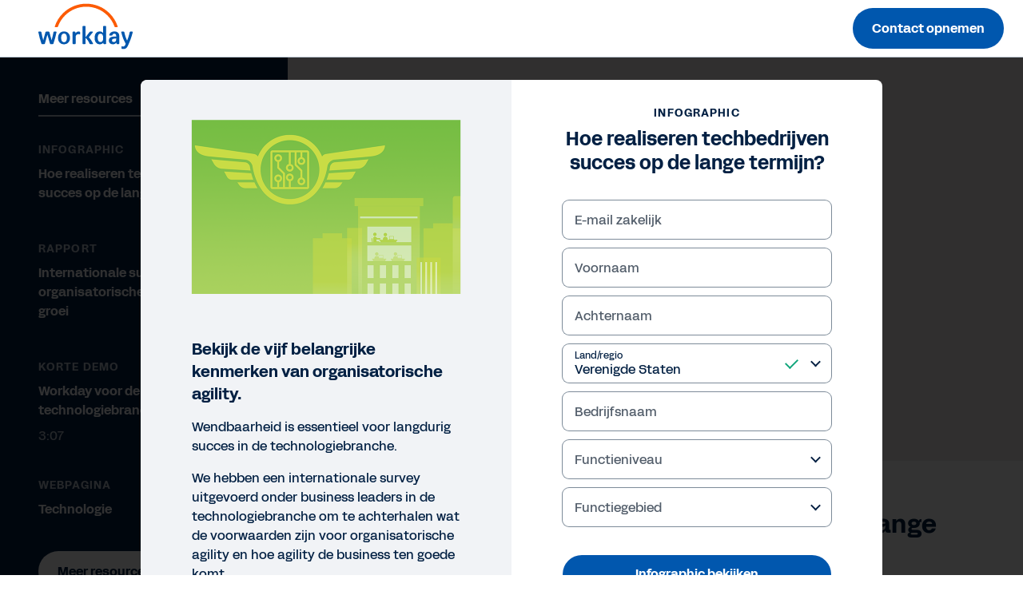

--- FILE ---
content_type: text/css
request_url: https://forms.workday.com/etc.clientlibs/wd-forms/clientlibs/wd-forms-react/resources/910.3ede603fdb7dced9276a.bundle.css
body_size: 1486
content:
/* Gradients */
/* uses gradient ($morning-crop-1 or $day-crop-1) for header backgrounds */
/* Mixin for box sizing */
/* Clearfix helper
/* @requires {mixin} clearfix */
/* Mixin to size elements.
/* @param {Number} $width           - Width
/* @param {Number} $height [$width] - Height */
/* Accessibility hiding helper.
/* @param {Bool} $extend [true] - Whether or not extend a placeholder.
/* @requires {mixin} size */
/* Accessibility hiding helper.
/* @requires {mixin} visually-hidden */
/* Truncate Text
/* @required - specify your boundry with a max width value */
/* Position (vert, hor, center) */
/* Text Alignment Left, Right, Center */
/* Aspect Ratio */
/* Mixin to round corners */
/* Adjust the leading to a new multiple of the baseline */
/* Calculate the number of baselines required to accomodate a
/* given pixel-based font size. */
/* 16. Remove the unit of a length
/* =========================================== */
/*
/* Calculate Rem
/* */
/*
/* Margin
/*
/* calculates margin in 'rem' with 'px' fallback.
/* with the option to set direction, e.g., 'margin-top'
/* */
/*
/* Padding
/*
/* calculates padding in 'rem' with 'px' fallback.
/* with the option to set direction, e.g., 'padding-top'
/* */
/*
/* Size Rem
/*
/* calculates size (width & height) in 'rem'
/* with 'px' fallback.
/* */
/*
/* Width Rem
/*
/* calculates width in 'rem' with 'px' fallback.
/* */
/*
/* Height Rem
/*
/* calculates height in 'rem' with 'px' fallback.
/* */
/* Removes space from above text to make it flush at the top (not 100% reliable) */
/*Normal Focus No Circle */
/* Accessibility: hide/undo item from screen reader */
.card {
  display: flex;
  flex-flow: column;
  align-items: flex-start;
  padding: 0px;
  border: 1px solid #b6c1cc;
  border-radius: 8px;
  flex: 1 0 100%;
  overflow: hidden;
  max-width: 300px;
}
@media screen and (min-width: 48em) {
  .card {
    flex: 1;
    width: 284px;
  }
}
.card__item {
  width: 100%;
  box-sizing: border-box;
}
.card__item:first-child {
  background: #f1f3f6;
}
.card__item:first-child a {
  outline: none;
}
.card__item:last-child {
  font-family: "Acid Grotesk";
  font-style: normal;
  font-weight: 700;
  font-size: 16px;
  color: #0057ae;
  line-height: 24px;
  padding: 16px 22px 24px;
  text-decoration: none;
  text-align: left;
  display: flex;
  align-items: center;
}
.card__item:last-child a {
  align-items: center;
  display: flex;
}
.card__item:last-child a span {
  padding: 0 2px;
}
.card__item:last-child a svg {
  width: 22px;
  height: 22px;
  fill: #0057ae;
}
.card__item:last-child a:hover, .card__item:last-child a:active {
  color: #022043;
}
.card__item:last-child a:hover svg, .card__item:last-child a:active svg {
  fill: #022043;
}
.card__item:last-child a:focus {
  color: #022043;
  box-shadow: 0 0 0 2px #0057ae;
  border: none;
  outline: none;
  border-radius: 24px;
}
.card__item:last-child a:focus svg {
  fill: #022043;
}
.card__item.flexible {
  padding: 8px 24px 0;
  flex-grow: 1;
}
.card__thumbnail {
  margin: 0 auto;
  display: block;
  height: 148px;
}
.card h3 {
  color: #022043;
  font-family: "Acid Grotesk";
  font-style: normal;
  font-weight: 700;
  font-size: 16px;
  line-height: 24px;
  margin-bottom: 7px;
}

.card-cta__blue {
  color: #0057ae;
  outline: none;
}
.card-cta__blue svg {
  fill: #0057ae;
  padding-right: 6px;
}
.card-cta__blue:hover, .card-cta__blue:active {
  color: #022043;
}
.card-cta__blue:hover svg, .card-cta__blue:active svg {
  fill: #022043;
}
.card-cta__blue:focus {
  color: #022043;
  box-shadow: 0 0 0 2px #0057ae;
  border: none;
  outline: none;
  border-radius: 24px;
}
.card-cta__blue:focus svg {
  fill: #022043;
}
/* Gradients */
/* uses gradient ($morning-crop-1 or $day-crop-1) for header backgrounds */
/* Mixin for box sizing */
/* Clearfix helper
/* @requires {mixin} clearfix */
/* Mixin to size elements.
/* @param {Number} $width           - Width
/* @param {Number} $height [$width] - Height */
/* Accessibility hiding helper.
/* @param {Bool} $extend [true] - Whether or not extend a placeholder.
/* @requires {mixin} size */
/* Accessibility hiding helper.
/* @requires {mixin} visually-hidden */
/* Truncate Text
/* @required - specify your boundry with a max width value */
/* Position (vert, hor, center) */
/* Text Alignment Left, Right, Center */
/* Aspect Ratio */
/* Mixin to round corners */
/* Adjust the leading to a new multiple of the baseline */
/* Calculate the number of baselines required to accomodate a
/* given pixel-based font size. */
/* 16. Remove the unit of a length
/* =========================================== */
/*
/* Calculate Rem
/* */
/*
/* Margin
/*
/* calculates margin in 'rem' with 'px' fallback.
/* with the option to set direction, e.g., 'margin-top'
/* */
/*
/* Padding
/*
/* calculates padding in 'rem' with 'px' fallback.
/* with the option to set direction, e.g., 'padding-top'
/* */
/*
/* Size Rem
/*
/* calculates size (width & height) in 'rem'
/* with 'px' fallback.
/* */
/*
/* Width Rem
/*
/* calculates width in 'rem' with 'px' fallback.
/* */
/*
/* Height Rem
/*
/* calculates height in 'rem' with 'px' fallback.
/* */
/* Removes space from above text to make it flush at the top (not 100% reliable) */
/*Normal Focus No Circle */
/* Accessibility: hide/undo item from screen reader */
.cards {
  display: flex;
  flex-wrap: wrap;
  gap: 22px;
  justify-content: center;
}
@media screen and (max-width: 48em) {
  .cards {
    display: grid;
  }
}

.modal-wrapper-overlay {
  display: flex;
  justify-content: center;
}
@media screen and (max-width: 48em) {
  .modal-wrapper-overlay {
    position: relative;
  }
}
.modal-wrapper-overlay:before {
  content: "";
  position: absolute;
  top: 0;
  bottom: 0;
  left: 0;
  width: 100%;
  min-height: var(--setHeight);
  height: 100%;
  z-index: 1;
  background-color: rgba(0, 0, 0, 0.8);
  backdrop-filter: blur(17.5px);
  -webkit-backdrop-filter: blur(17.5px);
}
.modal-wrapper-overlay .modal-wrapper {
  margin: 0 auto;
  background-color: #ffffff;
  border-radius: 12px;
  box-sizing: border-box;
  flex-flow: column;
  max-width: 936px;
  padding: 32px 48px;
  margin: 0 32px;
  position: absolute;
  align-items: center;
  top: 50%;
  transform: translateY(-50%);
  z-index: 10;
}
@media screen and (max-width: 48em) {
  .modal-wrapper-overlay .modal-wrapper {
    position: relative;
    display: inherit;
    margin: 32px;
    top: 0;
    transform: translate(0%, 0%);
    padding: 32px;
  }
}
@media only screen and (max-height: 768px) and (max-width: 991px) and (orientation: landscape) {
  .modal-wrapper-overlay .modal-wrapper {
    top: 0;
    transform: none;
    margin: 32px 32px 108px 32px;
  }
}
.modal-wrapper-overlay .modal-wrapper h1 {
  font-family: "Acid Grotesk";
  font-style: normal;
  font-weight: 700;
  font-size: 24px;
  line-height: 24.96px;
  color: #022043;
  text-align: center;
  margin-top: 0;
  margin-bottom: 32px;
}


--- FILE ---
content_type: application/javascript; charset=utf-8
request_url: https://info.workday.com/index.php/form/getForm?munchkinId=078-WHZ-188&form=17391&url=https%3A%2F%2Fforms.workday.com%2Fnl-nl%2Fother%2Forganizational-agility-scale%2Fform.html&callback=jQuery371010878419567963693_1769621885096&_=1769621885097
body_size: 7385
content:
jQuery371010878419567963693_1769621885096({"Id":17391,"Vid":17391,"Status":"approved","Name":"nl-nl Asset","Description":"12\/27 - Added healthcare","Layout":"left","GutterWidth":5,"OffsetWidth":5,"HasTwoButtons":true,"SubmitLabel":"Verzenden","ResetLabel":"Clear","ButtonLocation":"110","LabelWidth":100,"FieldWidth":150,"ToolTipType":"none","FontFamily":"inherit","FontSize":"13px","FontColor":"#333","FontUrl":null,"LineMargin":5,"ProcessorVersion":2,"CreatedByUserid":null,"ProcessOptions":{"language":"Dutch","locale":"nl_NL","profiling":{"isEnabled":false,"numberOfProfilingFields":3,"alwaysShowFields":[]},"socialSignOn":{"isEnabled":false,"enabledNetworks":[],"cfId":null,"codeSnippet":null},"knownLead":{"type":"form","template":""}},"EnableDeferredMode":0,"EnableCaptcha":0,"EnableGlobalFormValidationRule":1,"ButtonType":null,"ButtonImageUrl":null,"ButtonText":null,"ButtonSubmissionText":"Een ogenblik geduld","ButtonStyle":{"id":14,"className":"mktoNative","css":"","buttonColor":null},"ThemeStyle":{"id":3,"displayOrder":7,"name":"Plain","backgroundColor":"#FFF","layout":"left","fontFamily":"inherit","fontSize":"13px","fontColor":"#333","offsetWidth":5,"gutterWidth":5,"labelWidth":100,"fieldWidth":150,"lineMargin":5,"useBackgroundColorOnPreview":false,"css":".mktoForm fieldset.mkt3-formEditorFieldContainer{border: solid 1px gray;}.mktoForm fieldset.mkt3-formEditorFieldContainer legend{padding:0 1em;}","href":"css\/forms2-theme-plain.css","buttonStyleId":14},"ThemeStyleOverride":"\/* Add your custom CSS below *\/\n","LiveStreamSettings":null,"rows":[[{"Id":971201,"Name":"Email","IsRequired":true,"Datatype":"email","Maxlength":255,"InputLabel":"E-mail zakelijk","InputInitialValue":"","InputSourceChannel":"constant","InputSourceSelector":"constant","VisibleRows":0,"ValidationMessage":"U moet een geldig e-mailadres opgeven.","VisibilityRule":{"defaultVisibility":"hide","rules":[{"subjectField":"formStep","fieldLabel":"Form Step","operator":"equal","values":["step1_default"],"altLabel":"E-mail zakelijk"},{"subjectField":"formStep","fieldLabel":"Form Step","operator":"equal","values":["stepx"],"altLabel":"E-mail zakelijk"}]},"DisablePrefill":true}],[{"Id":971238,"Name":"HtmlText_2025-08-15T22:19:24.526Z","Datatype":"htmltext","InputInitialValue":"","LabelWidth":255,"ProfilingFieldNumber":0,"Htmltext":"\u003Cdiv id=\"digitalIDPrompt\"\u003EHet lijkt erop dat je al een Workday Digital ID-account hebt. Wil jij je \u003Ca href=\"#\" target=\"_blank\"\u003Eaanmelden\u003C\/a\u003E voor snellere toegang?\u003C\/div\u003E","VisibilityRule":{"defaultVisibility":"hide","rules":[{"subjectField":"formStep","fieldLabel":"Form Step","operator":"equal","values":["step1_default"],"altLabel":null}]},"IsLabelToLeft":true}],[{"Id":971199,"Name":"FirstName","IsRequired":true,"Datatype":"string","Maxlength":100,"InputLabel":"Voornaam","InputInitialValue":"","InputSourceChannel":"constant","InputSourceSelector":"constant","VisibleRows":0,"ValidationMessage":"U moet een geldige naam opgeven.","VisibilityRule":{"defaultVisibility":"hide","rules":[{"subjectField":"formStep","fieldLabel":"Form Step","operator":"equal","values":["step1_default"],"altLabel":"Voornaam"},{"subjectField":"formStep","fieldLabel":"Form Step","operator":"equal","values":["stepx"],"altLabel":"Voornaam"}]},"DisablePrefill":true}],[{"Id":971200,"Name":"LastName","IsRequired":true,"Datatype":"string","Maxlength":100,"InputLabel":"Achternaam","InputInitialValue":"","InputSourceChannel":"constant","InputSourceSelector":"constant","VisibleRows":0,"ValidationMessage":"U moet een geldige naam opgeven.","VisibilityRule":{"defaultVisibility":"hide","rules":[{"subjectField":"formStep","fieldLabel":"Form Step","operator":"equal","values":["step1_default"],"altLabel":"Achternaam"},{"subjectField":"formStep","fieldLabel":"Form Step","operator":"equal","values":["stepx"],"altLabel":"Achternaam"}]},"DisablePrefill":true}],[{"Id":971233,"Name":"formCountry","IsRequired":true,"Datatype":"picklist","Maxlength":255,"PicklistValues":[{"label":"-- Selecteer land\/regio --","value":"","selected":true,"isDefault":true},{"label":"Afghanistan","value":"AF"},{"label":"\u00c5landseilanden","value":"AX"},{"label":"Albani\u00eb","value":"AL"},{"label":"Algerije","value":"DZ"},{"label":"Andorra","value":"AD"},{"label":"Angola","value":"AO"},{"label":"Anguilla","value":"AI"},{"label":"Antarctica","value":"AQ"},{"label":"Antigua en Barbuda","value":"AG"},{"label":"Argentini\u00eb","value":"AR"},{"label":"Armeni\u00eb","value":"AM"},{"label":"Aruba","value":"AW"},{"label":"Australi\u00eb","value":"AU"},{"label":"Oostenrijk","value":"AT"},{"label":"Azerbeidzjan","value":"AZ"},{"label":"Bahamas","value":"BS"},{"label":"Bahrein","value":"BH"},{"label":"Bangladesh","value":"BD"},{"label":"Barbados","value":"BB"},{"label":"Wit-Rusland","value":"BY"},{"label":"Belgi\u00eb","value":"BE"},{"label":"Belize","value":"BZ"},{"label":"Benin","value":"BJ"},{"label":"Bermuda","value":"BM"},{"label":"Bhutan","value":"BT"},{"label":"Bolivia, Plurinationale Staat","value":"BO"},{"label":"Bonaire, Sint Eustatius en Saba","value":"BQ"},{"label":"Bosni\u00eb en Herzegovina","value":"BA"},{"label":"Botswana","value":"BW"},{"label":"Bouveteiland","value":"BV"},{"label":"Brazili\u00eb","value":"BR"},{"label":"Brits Indisch Oceaanterritorium","value":"IO"},{"label":"Brunei Darussalam","value":"BN"},{"label":"Bulgarije","value":"BG"},{"label":"Burkina Faso","value":"BF"},{"label":"Burundi","value":"BI"},{"label":"Cambodja","value":"KH"},{"label":"Kameroen","value":"CM"},{"label":"Canada","value":"CA"},{"label":"Kaapverdi\u00eb","value":"CV"},{"label":"Kaaimaneilanden","value":"KY"},{"label":"Centraal-Afrikaanse Republiek","value":"CF"},{"label":"Tsjaad","value":"TD"},{"label":"Chili","value":"CL"},{"label":"China","value":"CN"},{"label":"Christmaseiland","value":"CX"},{"label":"Cocoseilanden","value":"CC"},{"label":"Colombia","value":"CO"},{"label":"Comoren","value":"KM"},{"label":"Congo","value":"CG"},{"label":"Congo, Democratische Republiek","value":"CD"},{"label":"Cookeilanden","value":"CK"},{"label":"Costa Rica","value":"CR"},{"label":"Ivoorkust","value":"CI"},{"label":"Kroati\u00eb","value":"HR"},{"label":"Cuba","value":"CU"},{"label":"Curaco","value":"CW"},{"label":"Cyprus","value":"CY"},{"label":"Tsjechische Republiek","value":"CZ"},{"label":"Denemarken","value":"DK"},{"label":"Djibouti","value":"DJ"},{"label":"Dominica","value":"DM"},{"label":"Dominicaanse Republiek","value":"DO"},{"label":"Ecuador","value":"EC"},{"label":"Egypte","value":"EG"},{"label":"El Salvador","value":"SV"},{"label":"Equatoriaal-Guinea","value":"GQ"},{"label":"Eritrea","value":"ER"},{"label":"Estland","value":"EE"},{"label":"Ethiopi\u00eb","value":"ET"},{"label":"Falklandeilanden (Malvinas)","value":"FK"},{"label":"Fara\u00f6ereilanden","value":"FO"},{"label":"Fiji","value":"FJ"},{"label":"Finland","value":"FI"},{"label":"Frankrijk","value":"FR"},{"label":"Frans-Guyana","value":"GF"},{"label":"Frans-Polynesi\u00eb","value":"PF"},{"label":"Franse Zuidelijke Gebieden","value":"TF"},{"label":"Gabon","value":"GA"},{"label":"Gambia","value":"GM"},{"label":"Georgi\u00eb","value":"GE"},{"label":"Duitsland","value":"DE"},{"label":"Ghana","value":"GH"},{"label":"Gibraltar","value":"GI"},{"label":"Griekenland","value":"GR"},{"label":"Groenland","value":"GL"},{"label":"Grenada","value":"GD"},{"label":"Guadeloupe","value":"GP"},{"label":"Guatemala","value":"GT"},{"label":"Guernsey","value":"GG"},{"label":"Guinee","value":"GN"},{"label":"Guinee-Bissau","value":"GW"},{"label":"Guyana","value":"GY"},{"label":"Ha\u00efti","value":"HT"},{"label":"Heard en McDonaldeilanden","value":"HM"},{"label":"Heilige Stoel (Vaticaanstad)","value":"VA"},{"label":"Honduras","value":"HN"},{"label":"Speciale Administratieve Regio Hongkong","value":"HK"},{"label":"Hongarije","value":"HU"},{"label":"IJsland","value":"IS"},{"label":"India","value":"IN"},{"label":"Indonesi\u00eb","value":"ID"},{"label":"Iran, Islamitische Republiek","value":"IR"},{"label":"Irak","value":"IQ"},{"label":"Ierland","value":"IE"},{"label":"Eiland Man","value":"IM"},{"label":"Isra\u00ebl","value":"IL"},{"label":"Itali\u00eb","value":"IT"},{"label":"Jamaica","value":"JM"},{"label":"Japan","value":"JP"},{"label":"Jersey","value":"JE"},{"label":"Jordani\u00eb","value":"JO"},{"label":"Kazakhstan","value":"KZ"},{"label":"Kenia","value":"KE"},{"label":"Kiribati","value":"KI"},{"label":"Korea, Democratische Volksrepubliek","value":"KP"},{"label":"Korea, Republiek","value":"KR"},{"label":"Koeweit","value":"KW"},{"label":"Kirgizi\u00eb","value":"KG"},{"label":"Laos, Democratische Volksrepubliek","value":"LA"},{"label":"Letland","value":"LV"},{"label":"Libanon","value":"LB"},{"label":"Lesotho","value":"LS"},{"label":"Liberia","value":"LR"},{"label":"Libi\u00eb","value":"LY"},{"label":"Liechtenstein","value":"LI"},{"label":"Litouwen","value":"LT"},{"label":"Luxembourg","value":"LU"},{"label":"Speciale Administratieve Regio Macau","value":"MO"},{"label":"Macedoni\u00eb, Voormalige Joegoslavische Republiek","value":"MK"},{"label":"Madagascar","value":"MG"},{"label":"Malawi","value":"MW"},{"label":"Maleisi\u00eb","value":"MY"},{"label":"Maldiven","value":"MV"},{"label":"Mali","value":"ML"},{"label":"Malta","value":"MT"},{"label":"Martinique","value":"MQ"},{"label":"Mauritani\u00eb","value":"MR"},{"label":"Mauritius","value":"MU"},{"label":"Mayotte","value":"YT"},{"label":"Mexico","value":"MX"},{"label":"Moldavi\u00eb, Republiek","value":"MD"},{"label":"Monaco","value":"MC"},{"label":"Mongoli\u00eb","value":"MN"},{"label":"Montenegro","value":"ME"},{"label":"Montserrat","value":"MS"},{"label":"Marokko","value":"MA"},{"label":"Mozambique","value":"MZ"},{"label":"Myanmar","value":"MM"},{"label":"Namibi\u00eb","value":"NA"},{"label":"Nauru","value":"NR"},{"label":"Nepal","value":"NP"},{"label":"Nederland","value":"NL"},{"label":"Nieuw-Caledoni\u00eb","value":"NC"},{"label":"Nieuw-Zeeland","value":"NZ"},{"label":"Nicaragua","value":"NI"},{"label":"Niger","value":"NE"},{"label":"Nigeria","value":"NG"},{"label":"Niue","value":"NU"},{"label":"Norfolkeiland","value":"NF"},{"label":"Noorwegen","value":"NO"},{"label":"Oman","value":"OM"},{"label":"Pakistan","value":"PK"},{"label":"Palestina, Bezette Gebieden","value":"PS"},{"label":"Panama","value":"PA"},{"label":"Papoea-Nieuw-Guinea","value":"PG"},{"label":"Paraguay","value":"PY"},{"label":"Peru","value":"PE"},{"label":"Filipijnen","value":"PH"},{"label":"Pitcairn","value":"PN"},{"label":"Polen","value":"PL"},{"label":"Portugal","value":"PT"},{"label":"Qatar","value":"QA"},{"label":"R\u00e9union","value":"RE"},{"label":"Roemeni\u00eb","value":"RO"},{"label":"Russische Federatie","value":"RU"},{"label":"Rwanda","value":"RW"},{"label":"Saint-Barth\u00e9lemy","value":"BL"},{"label":"Sint-Helena, Ascension en Tristan da Cunha","value":"SH"},{"label":"Saint Kitts en Nevis","value":"KN"},{"label":"Saint Lucia","value":"LC"},{"label":"Sint-Maarten (Franse deel)","value":"MF"},{"label":"Saint-Pierre en Miquelon","value":"PM"},{"label":"Saint Vincent en de Grenadines","value":"VC"},{"label":"Samoa","value":"WS"},{"label":"San Marino","value":"SM"},{"label":"Sao Tom\u00e9 en Principe","value":"ST"},{"label":"Saoedi-Arabi\u00eb","value":"SA"},{"label":"Senegal","value":"SN"},{"label":"Servi\u00eb","value":"RS"},{"label":"Seychelles","value":"SC"},{"label":"Sierra Leone","value":"SL"},{"label":"Singapore","value":"SG"},{"label":"Sint-Maarten (Nederlandse deel)","value":"SX"},{"label":"Slowakije","value":"SK"},{"label":"Sloveni\u00eb","value":"SI"},{"label":"Salomonseilanden","value":"SB"},{"label":"Somali\u00eb","value":"SO"},{"label":"Zuid-Afrika","value":"ZA"},{"label":"Zuid-Georgia en de Zuidelijke Sandwicheilanden","value":"GS"},{"label":"Zuid-Soedan","value":"SS"},{"label":"Spanje","value":"ES"},{"label":"Sri Lanka","value":"LK"},{"label":"Soedan","value":"SD"},{"label":"Suriname","value":"SR"},{"label":"Spitsbergen en Jan Mayen","value":"SJ"},{"label":"Swaziland","value":"SZ"},{"label":"Zweden","value":"SE"},{"label":"Zwitserland","value":"CH"},{"label":"Syri\u00eb, Arabische Republiek","value":"SY"},{"label":"Taiwan","value":"TW"},{"label":"Tadzjikistan","value":"TJ"},{"label":"Tanzania, Verenigde Republiek","value":"TZ"},{"label":"Thailand","value":"TH"},{"label":"Oost-Timor","value":"TL"},{"label":"Togo","value":"TG"},{"label":"Tokelau","value":"TK"},{"label":"Tonga","value":"TO"},{"label":"Trinidad en Tobago","value":"TT"},{"label":"Tunesi\u00eb","value":"TN"},{"label":"Turkije","value":"TR"},{"label":"Turkmenistan","value":"TM"},{"label":"Turks- en Caicoseilanden","value":"TC"},{"label":"Tuvalu","value":"TV"},{"label":"Oeganda","value":"UG"},{"label":"Oekra\u00efne","value":"UA"},{"label":"Verenigde Arabische Emiraten","value":"AE"},{"label":"Verenigd Koninkrijk","value":"GB"},{"label":"Verenigde Staten","value":"US"},{"label":"Uruguay","value":"UY"},{"label":"Oezbekistan","value":"UZ"},{"label":"Vanuatu","value":"VU"},{"label":"Venezuela, Bolivariaanse Republiek","value":"VE"},{"label":"Vietnam","value":"VN"},{"label":"Maagdeneleilanden, Britse","value":"VG"},{"label":"Wallis en Futuna","value":"WF"},{"label":"Westelijke Sahara","value":"EH"},{"label":"Jemen","value":"YE"},{"label":"Zambia","value":"ZM"},{"label":"Zimbabwe","value":"ZW"}],"DefaultValue":[""],"InputLabel":"Land\/regio","InputInitialValue":"","InputSourceChannel":"constant","VisibleRows":4,"ProfilingFieldNumber":0,"ValidationMessage":"Dit is een verplicht veld","VisibilityRule":{"defaultVisibility":"hide","rules":[{"subjectField":"formStep","fieldLabel":"Form Step","operator":"startsWith","values":["step1"],"altLabel":"Land\/regio","picklistFilterValues":[{"label":"-- Selecteer land\/regio --","value":""},{"label":"Afghanistan","value":"AF"},{"label":"\u00c5landseilanden","value":"AX"},{"label":"Albani\u00eb","value":"AL"},{"label":"Algerije","value":"DZ"},{"label":"Andorra","value":"AD"},{"label":"Angola","value":"AO"},{"label":"Anguilla","value":"AI"},{"label":"Antarctica","value":"AQ"},{"label":"Antigua en Barbuda","value":"AG"},{"label":"Argentini\u00eb","value":"AR"},{"label":"Armeni\u00eb","value":"AM"},{"label":"Aruba","value":"AW"},{"label":"Australi\u00eb","value":"AU"},{"label":"Oostenrijk","value":"AT"},{"label":"Azerbeidzjan","value":"AZ"},{"label":"Bahamas","value":"BS"},{"label":"Bahrein","value":"BH"},{"label":"Bangladesh","value":"BD"},{"label":"Barbados","value":"BB"},{"label":"Wit-Rusland","value":"BY"},{"label":"Belgi\u00eb","value":"BE"},{"label":"Belize","value":"BZ"},{"label":"Benin","value":"BJ"},{"label":"Bermuda","value":"BM"},{"label":"Bhutan","value":"BT"},{"label":"Bolivia, Plurinationale Staat","value":"BO"},{"label":"Bonaire, Sint Eustatius en Saba","value":"BQ"},{"label":"Bosni\u00eb en Herzegovina","value":"BA"},{"label":"Botswana","value":"BW"},{"label":"Bouveteiland","value":"BV"},{"label":"Brazili\u00eb","value":"BR"},{"label":"Brits Indisch Oceaanterritorium","value":"IO"},{"label":"Brunei Darussalam","value":"BN"},{"label":"Bulgarije","value":"BG"},{"label":"Burkina Faso","value":"BF"},{"label":"Burundi","value":"BI"},{"label":"Cambodja","value":"KH"},{"label":"Kameroen","value":"CM"},{"label":"Canada","value":"CA"},{"label":"Kaapverdi\u00eb","value":"CV"},{"label":"Kaaimaneilanden","value":"KY"},{"label":"Centraal-Afrikaanse Republiek","value":"CF"},{"label":"Tsjaad","value":"TD"},{"label":"Chili","value":"CL"},{"label":"China","value":"CN"},{"label":"Christmaseiland","value":"CX"},{"label":"Cocoseilanden","value":"CC"},{"label":"Colombia","value":"CO"},{"label":"Comoren","value":"KM"},{"label":"Congo","value":"CG"},{"label":"Congo, Democratische Republiek","value":"CD"},{"label":"Cookeilanden","value":"CK"},{"label":"Costa Rica","value":"CR"},{"label":"Ivoorkust","value":"CI"},{"label":"Kroati\u00eb","value":"HR"},{"label":"Cuba","value":"CU"},{"label":"Curaco","value":"CW"},{"label":"Cyprus","value":"CY"},{"label":"Tsjechische Republiek","value":"CZ"},{"label":"Denemarken","value":"DK"},{"label":"Djibouti","value":"DJ"},{"label":"Dominica","value":"DM"},{"label":"Dominicaanse Republiek","value":"DO"},{"label":"Ecuador","value":"EC"},{"label":"Egypte","value":"EG"},{"label":"El Salvador","value":"SV"},{"label":"Equatoriaal-Guinea","value":"GQ"},{"label":"Eritrea","value":"ER"},{"label":"Estland","value":"EE"},{"label":"Ethiopi\u00eb","value":"ET"},{"label":"Falklandeilanden (Malvinas)","value":"FK"},{"label":"Fara\u00f6ereilanden","value":"FO"},{"label":"Fiji","value":"FJ"},{"label":"Finland","value":"FI"},{"label":"Frankrijk","value":"FR"},{"label":"Frans-Guyana","value":"GF"},{"label":"Frans-Polynesi\u00eb","value":"PF"},{"label":"Franse Zuidelijke Gebieden","value":"TF"},{"label":"Gabon","value":"GA"},{"label":"Gambia","value":"GM"},{"label":"Georgi\u00eb","value":"GE"},{"label":"Duitsland","value":"DE"},{"label":"Ghana","value":"GH"},{"label":"Gibraltar","value":"GI"},{"label":"Griekenland","value":"GR"},{"label":"Groenland","value":"GL"},{"label":"Grenada","value":"GD"},{"label":"Guadeloupe","value":"GP"},{"label":"Guatemala","value":"GT"},{"label":"Guernsey","value":"GG"},{"label":"Guinee","value":"GN"},{"label":"Guinee-Bissau","value":"GW"},{"label":"Guyana","value":"GY"},{"label":"Ha\u00efti","value":"HT"},{"label":"Heard en McDonaldeilanden","value":"HM"},{"label":"Heilige Stoel (Vaticaanstad)","value":"VA"},{"label":"Honduras","value":"HN"},{"label":"Speciale Administratieve Regio Hongkong","value":"HK"},{"label":"Hongarije","value":"HU"},{"label":"IJsland","value":"IS"},{"label":"India","value":"IN"},{"label":"Indonesi\u00eb","value":"ID"},{"label":"Iran, Islamitische Republiek","value":"IR"},{"label":"Irak","value":"IQ"},{"label":"Ierland","value":"IE"},{"label":"Eiland Man","value":"IM"},{"label":"Isra\u00ebl","value":"IL"},{"label":"Itali\u00eb","value":"IT"},{"label":"Jamaica","value":"JM"},{"label":"Japan","value":"JP"},{"label":"Jersey","value":"JE"},{"label":"Jordani\u00eb","value":"JO"},{"label":"Kazakhstan","value":"KZ"},{"label":"Kenia","value":"KE"},{"label":"Kiribati","value":"KI"},{"label":"Korea, Democratische Volksrepubliek","value":"KP"},{"label":"Korea, Republiek","value":"KR"},{"label":"Koeweit","value":"KW"},{"label":"Kirgizi\u00eb","value":"KG"},{"label":"Laos, Democratische Volksrepubliek","value":"LA"},{"label":"Letland","value":"LV"},{"label":"Libanon","value":"LB"},{"label":"Lesotho","value":"LS"},{"label":"Liberia","value":"LR"},{"label":"Libi\u00eb","value":"LY"},{"label":"Liechtenstein","value":"LI"},{"label":"Litouwen","value":"LT"},{"label":"Luxembourg","value":"LU"},{"label":"Speciale Administratieve Regio Macau","value":"MO"},{"label":"Macedoni\u00eb, Voormalige Joegoslavische Republiek","value":"MK"},{"label":"Madagascar","value":"MG"},{"label":"Malawi","value":"MW"},{"label":"Maleisi\u00eb","value":"MY"},{"label":"Maldiven","value":"MV"},{"label":"Mali","value":"ML"},{"label":"Malta","value":"MT"},{"label":"Martinique","value":"MQ"},{"label":"Mauritani\u00eb","value":"MR"},{"label":"Mauritius","value":"MU"},{"label":"Mayotte","value":"YT"},{"label":"Mexico","value":"MX"},{"label":"Moldavi\u00eb, Republiek","value":"MD"},{"label":"Monaco","value":"MC"},{"label":"Mongoli\u00eb","value":"MN"},{"label":"Montenegro","value":"ME"},{"label":"Montserrat","value":"MS"},{"label":"Marokko","value":"MA"},{"label":"Mozambique","value":"MZ"},{"label":"Myanmar","value":"MM"},{"label":"Namibi\u00eb","value":"NA"},{"label":"Nauru","value":"NR"},{"label":"Nepal","value":"NP"},{"label":"Nederland","value":"NL"},{"label":"Nieuw-Caledoni\u00eb","value":"NC"},{"label":"Nieuw-Zeeland","value":"NZ"},{"label":"Nicaragua","value":"NI"},{"label":"Niger","value":"NE"},{"label":"Nigeria","value":"NG"},{"label":"Niue","value":"NU"},{"label":"Norfolkeiland","value":"NF"},{"label":"Noorwegen","value":"NO"},{"label":"Oman","value":"OM"},{"label":"Pakistan","value":"PK"},{"label":"Palestina, Bezette Gebieden","value":"PS"},{"label":"Panama","value":"PA"},{"label":"Papoea-Nieuw-Guinea","value":"PG"},{"label":"Paraguay","value":"PY"},{"label":"Peru","value":"PE"},{"label":"Filipijnen","value":"PH"},{"label":"Pitcairn","value":"PN"},{"label":"Polen","value":"PL"},{"label":"Portugal","value":"PT"},{"label":"Qatar","value":"QA"},{"label":"R\u00e9union","value":"RE"},{"label":"Roemeni\u00eb","value":"RO"},{"label":"Russische Federatie","value":"RU"},{"label":"Rwanda","value":"RW"},{"label":"Saint-Barth\u00e9lemy","value":"BL"},{"label":"Sint-Helena, Ascension en Tristan da Cunha","value":"SH"},{"label":"Saint Kitts en Nevis","value":"KN"},{"label":"Saint Lucia","value":"LC"},{"label":"Sint-Maarten (Franse deel)","value":"MF"},{"label":"Saint-Pierre en Miquelon","value":"PM"},{"label":"Saint Vincent en de Grenadines","value":"VC"},{"label":"Samoa","value":"WS"},{"label":"San Marino","value":"SM"},{"label":"Sao Tom\u00e9 en Principe","value":"ST"},{"label":"Saoedi-Arabi\u00eb","value":"SA"},{"label":"Senegal","value":"SN"},{"label":"Servi\u00eb","value":"RS"},{"label":"Seychelles","value":"SC"},{"label":"Sierra Leone","value":"SL"},{"label":"Singapore","value":"SG"},{"label":"Sint-Maarten (Nederlandse deel)","value":"SX"},{"label":"Slowakije","value":"SK"},{"label":"Sloveni\u00eb","value":"SI"},{"label":"Salomonseilanden","value":"SB"},{"label":"Somali\u00eb","value":"SO"},{"label":"Zuid-Afrika","value":"ZA"},{"label":"Zuid-Georgia en de Zuidelijke Sandwicheilanden","value":"GS"},{"label":"Zuid-Soedan","value":"SS"},{"label":"Spanje","value":"ES"},{"label":"Sri Lanka","value":"LK"},{"label":"Soedan","value":"SD"},{"label":"Suriname","value":"SR"},{"label":"Spitsbergen en Jan Mayen","value":"SJ"},{"label":"Swaziland","value":"SZ"},{"label":"Zweden","value":"SE"},{"label":"Zwitserland","value":"CH"},{"label":"Syri\u00eb, Arabische Republiek","value":"SY"},{"label":"Taiwan","value":"TW"},{"label":"Tadzjikistan","value":"TJ"},{"label":"Tanzania, Verenigde Republiek","value":"TZ"},{"label":"Thailand","value":"TH"},{"label":"Oost-Timor","value":"TL"},{"label":"Togo","value":"TG"},{"label":"Tokelau","value":"TK"},{"label":"Tonga","value":"TO"},{"label":"Trinidad en Tobago","value":"TT"},{"label":"Tunesi\u00eb","value":"TN"},{"label":"Turkije","value":"TR"},{"label":"Turkmenistan","value":"TM"},{"label":"Turks- en Caicoseilanden","value":"TC"},{"label":"Tuvalu","value":"TV"},{"label":"Oeganda","value":"UG"},{"label":"Oekra\u00efne","value":"UA"},{"label":"Verenigde Arabische Emiraten","value":"AE"},{"label":"Verenigd Koninkrijk","value":"GB"},{"label":"Verenigde Staten","value":"US"},{"label":"Uruguay","value":"UY"},{"label":"Oezbekistan","value":"UZ"},{"label":"Vanuatu","value":"VU"},{"label":"Venezuela, Bolivariaanse Republiek","value":"VE"},{"label":"Vietnam","value":"VN"},{"label":"Maagdeneleilanden, Britse","value":"VG"},{"label":"Wallis en Futuna","value":"WF"},{"label":"Westelijke Sahara","value":"EH"},{"label":"Jemen","value":"YE"},{"label":"Zambia","value":"ZM"},{"label":"Zimbabwe","value":"ZW"}]},{"subjectField":"formStep","fieldLabel":"Form Step","operator":"startsWith","values":["step2"],"altLabel":"Land\/regio","picklistFilterValues":[{"label":"-- Selecteer land\/regio --","value":""},{"label":"Afghanistan","value":"AF"},{"label":"\u00c5landseilanden","value":"AX"},{"label":"Albani\u00eb","value":"AL"},{"label":"Algerije","value":"DZ"},{"label":"Andorra","value":"AD"},{"label":"Angola","value":"AO"},{"label":"Anguilla","value":"AI"},{"label":"Antarctica","value":"AQ"},{"label":"Antigua en Barbuda","value":"AG"},{"label":"Argentini\u00eb","value":"AR"},{"label":"Armeni\u00eb","value":"AM"},{"label":"Aruba","value":"AW"},{"label":"Australi\u00eb","value":"AU"},{"label":"Oostenrijk","value":"AT"},{"label":"Azerbeidzjan","value":"AZ"},{"label":"Bahamas","value":"BS"},{"label":"Bahrein","value":"BH"},{"label":"Bangladesh","value":"BD"},{"label":"Barbados","value":"BB"},{"label":"Wit-Rusland","value":"BY"},{"label":"Belgi\u00eb","value":"BE"},{"label":"Belize","value":"BZ"},{"label":"Benin","value":"BJ"},{"label":"Bermuda","value":"BM"},{"label":"Bhutan","value":"BT"},{"label":"Bolivia, Plurinationale Staat","value":"BO"},{"label":"Bonaire, Sint Eustatius en Saba","value":"BQ"},{"label":"Bosni\u00eb en Herzegovina","value":"BA"},{"label":"Botswana","value":"BW"},{"label":"Bouveteiland","value":"BV"},{"label":"Brazili\u00eb","value":"BR"},{"label":"Brits Indisch Oceaanterritorium","value":"IO"},{"label":"Brunei Darussalam","value":"BN"},{"label":"Bulgarije","value":"BG"},{"label":"Burkina Faso","value":"BF"},{"label":"Burundi","value":"BI"},{"label":"Cambodja","value":"KH"},{"label":"Kameroen","value":"CM"},{"label":"Canada","value":"CA"},{"label":"Kaapverdi\u00eb","value":"CV"},{"label":"Kaaimaneilanden","value":"KY"},{"label":"Centraal-Afrikaanse Republiek","value":"CF"},{"label":"Tsjaad","value":"TD"},{"label":"Chili","value":"CL"},{"label":"China","value":"CN"},{"label":"Christmaseiland","value":"CX"},{"label":"Cocoseilanden","value":"CC"},{"label":"Colombia","value":"CO"},{"label":"Comoren","value":"KM"},{"label":"Congo","value":"CG"},{"label":"Congo, Democratische Republiek","value":"CD"},{"label":"Cookeilanden","value":"CK"},{"label":"Costa Rica","value":"CR"},{"label":"Ivoorkust","value":"CI"},{"label":"Kroati\u00eb","value":"HR"},{"label":"Cuba","value":"CU"},{"label":"Curaco","value":"CW"},{"label":"Cyprus","value":"CY"},{"label":"Tsjechische Republiek","value":"CZ"},{"label":"Denemarken","value":"DK"},{"label":"Djibouti","value":"DJ"},{"label":"Dominica","value":"DM"},{"label":"Dominicaanse Republiek","value":"DO"},{"label":"Ecuador","value":"EC"},{"label":"Egypte","value":"EG"},{"label":"El Salvador","value":"SV"},{"label":"Equatoriaal-Guinea","value":"GQ"},{"label":"Eritrea","value":"ER"},{"label":"Estland","value":"EE"},{"label":"Ethiopi\u00eb","value":"ET"},{"label":"Falklandeilanden (Malvinas)","value":"FK"},{"label":"Fara\u00f6ereilanden","value":"FO"},{"label":"Fiji","value":"FJ"},{"label":"Finland","value":"FI"},{"label":"Frankrijk","value":"FR"},{"label":"Frans-Guyana","value":"GF"},{"label":"Frans-Polynesi\u00eb","value":"PF"},{"label":"Franse Zuidelijke Gebieden","value":"TF"},{"label":"Gabon","value":"GA"},{"label":"Gambia","value":"GM"},{"label":"Georgi\u00eb","value":"GE"},{"label":"Duitsland","value":"DE"},{"label":"Ghana","value":"GH"},{"label":"Gibraltar","value":"GI"},{"label":"Griekenland","value":"GR"},{"label":"Groenland","value":"GL"},{"label":"Grenada","value":"GD"},{"label":"Guadeloupe","value":"GP"},{"label":"Guatemala","value":"GT"},{"label":"Guernsey","value":"GG"},{"label":"Guinee","value":"GN"},{"label":"Guinee-Bissau","value":"GW"},{"label":"Guyana","value":"GY"},{"label":"Ha\u00efti","value":"HT"},{"label":"Heard en McDonaldeilanden","value":"HM"},{"label":"Heilige Stoel (Vaticaanstad)","value":"VA"},{"label":"Honduras","value":"HN"},{"label":"Speciale Administratieve Regio Hongkong","value":"HK"},{"label":"Hongarije","value":"HU"},{"label":"IJsland","value":"IS"},{"label":"India","value":"IN"},{"label":"Indonesi\u00eb","value":"ID"},{"label":"Iran, Islamitische Republiek","value":"IR"},{"label":"Irak","value":"IQ"},{"label":"Ierland","value":"IE"},{"label":"Eiland Man","value":"IM"},{"label":"Isra\u00ebl","value":"IL"},{"label":"Itali\u00eb","value":"IT"},{"label":"Jamaica","value":"JM"},{"label":"Japan","value":"JP"},{"label":"Jersey","value":"JE"},{"label":"Jordani\u00eb","value":"JO"},{"label":"Kazakhstan","value":"KZ"},{"label":"Kenia","value":"KE"},{"label":"Kiribati","value":"KI"},{"label":"Korea, Democratische Volksrepubliek","value":"KP"},{"label":"Korea, Republiek","value":"KR"},{"label":"Koeweit","value":"KW"},{"label":"Kirgizi\u00eb","value":"KG"},{"label":"Laos, Democratische Volksrepubliek","value":"LA"},{"label":"Letland","value":"LV"},{"label":"Libanon","value":"LB"},{"label":"Lesotho","value":"LS"},{"label":"Liberia","value":"LR"},{"label":"Libi\u00eb","value":"LY"},{"label":"Liechtenstein","value":"LI"},{"label":"Litouwen","value":"LT"},{"label":"Luxembourg","value":"LU"},{"label":"Speciale Administratieve Regio Macau","value":"MO"},{"label":"Macedoni\u00eb, Voormalige Joegoslavische Republiek","value":"MK"},{"label":"Madagascar","value":"MG"},{"label":"Malawi","value":"MW"},{"label":"Maleisi\u00eb","value":"MY"},{"label":"Maldiven","value":"MV"},{"label":"Mali","value":"ML"},{"label":"Malta","value":"MT"},{"label":"Martinique","value":"MQ"},{"label":"Mauritani\u00eb","value":"MR"},{"label":"Mauritius","value":"MU"},{"label":"Mayotte","value":"YT"},{"label":"Mexico","value":"MX"},{"label":"Moldavi\u00eb, Republiek","value":"MD"},{"label":"Monaco","value":"MC"},{"label":"Mongoli\u00eb","value":"MN"},{"label":"Montenegro","value":"ME"},{"label":"Montserrat","value":"MS"},{"label":"Marokko","value":"MA"},{"label":"Mozambique","value":"MZ"},{"label":"Myanmar","value":"MM"},{"label":"Namibi\u00eb","value":"NA"},{"label":"Nauru","value":"NR"},{"label":"Nepal","value":"NP"},{"label":"Nederland","value":"NL"},{"label":"Nieuw-Caledoni\u00eb","value":"NC"},{"label":"Nieuw-Zeeland","value":"NZ"},{"label":"Nicaragua","value":"NI"},{"label":"Niger","value":"NE"},{"label":"Nigeria","value":"NG"},{"label":"Niue","value":"NU"},{"label":"Norfolkeiland","value":"NF"},{"label":"Noorwegen","value":"NO"},{"label":"Oman","value":"OM"},{"label":"Pakistan","value":"PK"},{"label":"Palestina, Bezette Gebieden","value":"PS"},{"label":"Panama","value":"PA"},{"label":"Papoea-Nieuw-Guinea","value":"PG"},{"label":"Paraguay","value":"PY"},{"label":"Peru","value":"PE"},{"label":"Filipijnen","value":"PH"},{"label":"Pitcairn","value":"PN"},{"label":"Polen","value":"PL"},{"label":"Portugal","value":"PT"},{"label":"Qatar","value":"QA"},{"label":"R\u00e9union","value":"RE"},{"label":"Roemeni\u00eb","value":"RO"},{"label":"Russische Federatie","value":"RU"},{"label":"Rwanda","value":"RW"},{"label":"Saint-Barth\u00e9lemy","value":"BL"},{"label":"Sint-Helena, Ascension en Tristan da Cunha","value":"SH"},{"label":"Saint Kitts en Nevis","value":"KN"},{"label":"Saint Lucia","value":"LC"},{"label":"Sint-Maarten (Franse deel)","value":"MF"},{"label":"Saint-Pierre en Miquelon","value":"PM"},{"label":"Saint Vincent en de Grenadines","value":"VC"},{"label":"Samoa","value":"WS"},{"label":"San Marino","value":"SM"},{"label":"Sao Tom\u00e9 en Principe","value":"ST"},{"label":"Saoedi-Arabi\u00eb","value":"SA"},{"label":"Senegal","value":"SN"},{"label":"Servi\u00eb","value":"RS"},{"label":"Seychelles","value":"SC"},{"label":"Sierra Leone","value":"SL"},{"label":"Singapore","value":"SG"},{"label":"Sint-Maarten (Nederlandse deel)","value":"SX"},{"label":"Slowakije","value":"SK"},{"label":"Sloveni\u00eb","value":"SI"},{"label":"Salomonseilanden","value":"SB"},{"label":"Somali\u00eb","value":"SO"},{"label":"Zuid-Afrika","value":"ZA"},{"label":"Zuid-Georgia en de Zuidelijke Sandwicheilanden","value":"GS"},{"label":"Zuid-Soedan","value":"SS"},{"label":"Spanje","value":"ES"},{"label":"Sri Lanka","value":"LK"},{"label":"Soedan","value":"SD"},{"label":"Suriname","value":"SR"},{"label":"Spitsbergen en Jan Mayen","value":"SJ"},{"label":"Swaziland","value":"SZ"},{"label":"Zweden","value":"SE"},{"label":"Zwitserland","value":"CH"},{"label":"Syri\u00eb, Arabische Republiek","value":"SY"},{"label":"Taiwan","value":"TW"},{"label":"Tadzjikistan","value":"TJ"},{"label":"Tanzania, Verenigde Republiek","value":"TZ"},{"label":"Thailand","value":"TH"},{"label":"Oost-Timor","value":"TL"},{"label":"Togo","value":"TG"},{"label":"Tokelau","value":"TK"},{"label":"Tonga","value":"TO"},{"label":"Trinidad en Tobago","value":"TT"},{"label":"Tunesi\u00eb","value":"TN"},{"label":"Turkije","value":"TR"},{"label":"Turkmenistan","value":"TM"},{"label":"Turks- en Caicoseilanden","value":"TC"},{"label":"Tuvalu","value":"TV"},{"label":"Oeganda","value":"UG"},{"label":"Oekra\u00efne","value":"UA"},{"label":"Verenigde Arabische Emiraten","value":"AE"},{"label":"Verenigd Koninkrijk","value":"GB"},{"label":"Verenigde Staten","value":"US"},{"label":"Uruguay","value":"UY"},{"label":"Oezbekistan","value":"UZ"},{"label":"Vanuatu","value":"VU"},{"label":"Venezuela, Bolivariaanse Republiek","value":"VE"},{"label":"Vietnam","value":"VN"},{"label":"Maagdeneleilanden, Britse","value":"VG"},{"label":"Wallis en Futuna","value":"WF"},{"label":"Westelijke Sahara","value":"EH"},{"label":"Jemen","value":"YE"},{"label":"Zambia","value":"ZM"},{"label":"Zimbabwe","value":"ZW"}]},{"subjectField":"formStep","fieldLabel":"Form Step","operator":"equal","values":["stepx"],"altLabel":"Land\/regio","picklistFilterValues":[{"label":"-- Selecteer land\/regio --","value":""},{"label":"Afghanistan","value":"AF"},{"label":"\u00c5landseilanden","value":"AX"},{"label":"Albani\u00eb","value":"AL"},{"label":"Algerije","value":"DZ"},{"label":"Andorra","value":"AD"},{"label":"Angola","value":"AO"},{"label":"Anguilla","value":"AI"},{"label":"Antarctica","value":"AQ"},{"label":"Antigua en Barbuda","value":"AG"},{"label":"Argentini\u00eb","value":"AR"},{"label":"Armeni\u00eb","value":"AM"},{"label":"Aruba","value":"AW"},{"label":"Australi\u00eb","value":"AU"},{"label":"Oostenrijk","value":"AT"},{"label":"Azerbeidzjan","value":"AZ"},{"label":"Bahamas","value":"BS"},{"label":"Bahrein","value":"BH"},{"label":"Bangladesh","value":"BD"},{"label":"Barbados","value":"BB"},{"label":"Wit-Rusland","value":"BY"},{"label":"Belgi\u00eb","value":"BE"},{"label":"Belize","value":"BZ"},{"label":"Benin","value":"BJ"},{"label":"Bermuda","value":"BM"},{"label":"Bhutan","value":"BT"},{"label":"Bolivia, Plurinationale Staat","value":"BO"},{"label":"Bonaire, Sint Eustatius en Saba","value":"BQ"},{"label":"Bosni\u00eb en Herzegovina","value":"BA"},{"label":"Botswana","value":"BW"},{"label":"Bouveteiland","value":"BV"},{"label":"Brazili\u00eb","value":"BR"},{"label":"Brits Indisch Oceaanterritorium","value":"IO"},{"label":"Brunei Darussalam","value":"BN"},{"label":"Bulgarije","value":"BG"},{"label":"Burkina Faso","value":"BF"},{"label":"Burundi","value":"BI"},{"label":"Cambodja","value":"KH"},{"label":"Kameroen","value":"CM"},{"label":"Canada","value":"CA"},{"label":"Kaapverdi\u00eb","value":"CV"},{"label":"Kaaimaneilanden","value":"KY"},{"label":"Centraal-Afrikaanse Republiek","value":"CF"},{"label":"Tsjaad","value":"TD"},{"label":"Chili","value":"CL"},{"label":"China","value":"CN"},{"label":"Christmaseiland","value":"CX"},{"label":"Cocoseilanden","value":"CC"},{"label":"Colombia","value":"CO"},{"label":"Comoren","value":"KM"},{"label":"Congo","value":"CG"},{"label":"Congo, Democratische Republiek","value":"CD"},{"label":"Cookeilanden","value":"CK"},{"label":"Costa Rica","value":"CR"},{"label":"Ivoorkust","value":"CI"},{"label":"Kroati\u00eb","value":"HR"},{"label":"Cuba","value":"CU"},{"label":"Curaco","value":"CW"},{"label":"Cyprus","value":"CY"},{"label":"Tsjechische Republiek","value":"CZ"},{"label":"Denemarken","value":"DK"},{"label":"Djibouti","value":"DJ"},{"label":"Dominica","value":"DM"},{"label":"Dominicaanse Republiek","value":"DO"},{"label":"Ecuador","value":"EC"},{"label":"Egypte","value":"EG"},{"label":"El Salvador","value":"SV"},{"label":"Equatoriaal-Guinea","value":"GQ"},{"label":"Eritrea","value":"ER"},{"label":"Estland","value":"EE"},{"label":"Ethiopi\u00eb","value":"ET"},{"label":"Falklandeilanden (Malvinas)","value":"FK"},{"label":"Fara\u00f6ereilanden","value":"FO"},{"label":"Fiji","value":"FJ"},{"label":"Finland","value":"FI"},{"label":"Frankrijk","value":"FR"},{"label":"Frans-Guyana","value":"GF"},{"label":"Frans-Polynesi\u00eb","value":"PF"},{"label":"Franse Zuidelijke Gebieden","value":"TF"},{"label":"Gabon","value":"GA"},{"label":"Gambia","value":"GM"},{"label":"Georgi\u00eb","value":"GE"},{"label":"Duitsland","value":"DE"},{"label":"Ghana","value":"GH"},{"label":"Gibraltar","value":"GI"},{"label":"Griekenland","value":"GR"},{"label":"Groenland","value":"GL"},{"label":"Grenada","value":"GD"},{"label":"Guadeloupe","value":"GP"},{"label":"Guatemala","value":"GT"},{"label":"Guernsey","value":"GG"},{"label":"Guinee","value":"GN"},{"label":"Guinee-Bissau","value":"GW"},{"label":"Guyana","value":"GY"},{"label":"Ha\u00efti","value":"HT"},{"label":"Heard en McDonaldeilanden","value":"HM"},{"label":"Heilige Stoel (Vaticaanstad)","value":"VA"},{"label":"Honduras","value":"HN"},{"label":"Speciale Administratieve Regio Hongkong","value":"HK"},{"label":"Hongarije","value":"HU"},{"label":"IJsland","value":"IS"},{"label":"India","value":"IN"},{"label":"Indonesi\u00eb","value":"ID"},{"label":"Iran, Islamitische Republiek","value":"IR"},{"label":"Irak","value":"IQ"},{"label":"Ierland","value":"IE"},{"label":"Eiland Man","value":"IM"},{"label":"Isra\u00ebl","value":"IL"},{"label":"Itali\u00eb","value":"IT"},{"label":"Jamaica","value":"JM"},{"label":"Japan","value":"JP"},{"label":"Jersey","value":"JE"},{"label":"Jordani\u00eb","value":"JO"},{"label":"Kazakhstan","value":"KZ"},{"label":"Kenia","value":"KE"},{"label":"Kiribati","value":"KI"},{"label":"Korea, Democratische Volksrepubliek","value":"KP"},{"label":"Korea, Republiek","value":"KR"},{"label":"Koeweit","value":"KW"},{"label":"Kirgizi\u00eb","value":"KG"},{"label":"Laos, Democratische Volksrepubliek","value":"LA"},{"label":"Letland","value":"LV"},{"label":"Libanon","value":"LB"},{"label":"Lesotho","value":"LS"},{"label":"Liberia","value":"LR"},{"label":"Libi\u00eb","value":"LY"},{"label":"Liechtenstein","value":"LI"},{"label":"Litouwen","value":"LT"},{"label":"Luxembourg","value":"LU"},{"label":"Speciale Administratieve Regio Macau","value":"MO"},{"label":"Macedoni\u00eb, Voormalige Joegoslavische Republiek","value":"MK"},{"label":"Madagascar","value":"MG"},{"label":"Malawi","value":"MW"},{"label":"Maleisi\u00eb","value":"MY"},{"label":"Maldiven","value":"MV"},{"label":"Mali","value":"ML"},{"label":"Malta","value":"MT"},{"label":"Martinique","value":"MQ"},{"label":"Mauritani\u00eb","value":"MR"},{"label":"Mauritius","value":"MU"},{"label":"Mayotte","value":"YT"},{"label":"Mexico","value":"MX"},{"label":"Moldavi\u00eb, Republiek","value":"MD"},{"label":"Monaco","value":"MC"},{"label":"Mongoli\u00eb","value":"MN"},{"label":"Montenegro","value":"ME"},{"label":"Montserrat","value":"MS"},{"label":"Marokko","value":"MA"},{"label":"Mozambique","value":"MZ"},{"label":"Myanmar","value":"MM"},{"label":"Namibi\u00eb","value":"NA"},{"label":"Nauru","value":"NR"},{"label":"Nepal","value":"NP"},{"label":"Nederland","value":"NL"},{"label":"Nieuw-Caledoni\u00eb","value":"NC"},{"label":"Nieuw-Zeeland","value":"NZ"},{"label":"Nicaragua","value":"NI"},{"label":"Niger","value":"NE"},{"label":"Nigeria","value":"NG"},{"label":"Niue","value":"NU"},{"label":"Norfolkeiland","value":"NF"},{"label":"Noorwegen","value":"NO"},{"label":"Oman","value":"OM"},{"label":"Pakistan","value":"PK"},{"label":"Palestina, Bezette Gebieden","value":"PS"},{"label":"Panama","value":"PA"},{"label":"Papoea-Nieuw-Guinea","value":"PG"},{"label":"Paraguay","value":"PY"},{"label":"Peru","value":"PE"},{"label":"Filipijnen","value":"PH"},{"label":"Pitcairn","value":"PN"},{"label":"Polen","value":"PL"},{"label":"Portugal","value":"PT"},{"label":"Qatar","value":"QA"},{"label":"R\u00e9union","value":"RE"},{"label":"Roemeni\u00eb","value":"RO"},{"label":"Russische Federatie","value":"RU"},{"label":"Rwanda","value":"RW"},{"label":"Saint-Barth\u00e9lemy","value":"BL"},{"label":"Sint-Helena, Ascension en Tristan da Cunha","value":"SH"},{"label":"Saint Kitts en Nevis","value":"KN"},{"label":"Saint Lucia","value":"LC"},{"label":"Sint-Maarten (Franse deel)","value":"MF"},{"label":"Saint-Pierre en Miquelon","value":"PM"},{"label":"Saint Vincent en de Grenadines","value":"VC"},{"label":"Samoa","value":"WS"},{"label":"San Marino","value":"SM"},{"label":"Sao Tom\u00e9 en Principe","value":"ST"},{"label":"Saoedi-Arabi\u00eb","value":"SA"},{"label":"Senegal","value":"SN"},{"label":"Servi\u00eb","value":"RS"},{"label":"Seychelles","value":"SC"},{"label":"Sierra Leone","value":"SL"},{"label":"Singapore","value":"SG"},{"label":"Sint-Maarten (Nederlandse deel)","value":"SX"},{"label":"Slowakije","value":"SK"},{"label":"Sloveni\u00eb","value":"SI"},{"label":"Salomonseilanden","value":"SB"},{"label":"Somali\u00eb","value":"SO"},{"label":"Zuid-Afrika","value":"ZA"},{"label":"Zuid-Georgia en de Zuidelijke Sandwicheilanden","value":"GS"},{"label":"Zuid-Soedan","value":"SS"},{"label":"Spanje","value":"ES"},{"label":"Sri Lanka","value":"LK"},{"label":"Soedan","value":"SD"},{"label":"Suriname","value":"SR"},{"label":"Spitsbergen en Jan Mayen","value":"SJ"},{"label":"Swaziland","value":"SZ"},{"label":"Zweden","value":"SE"},{"label":"Zwitserland","value":"CH"},{"label":"Syri\u00eb, Arabische Republiek","value":"SY"},{"label":"Taiwan","value":"TW"},{"label":"Tadzjikistan","value":"TJ"},{"label":"Tanzania, Verenigde Republiek","value":"TZ"},{"label":"Thailand","value":"TH"},{"label":"Oost-Timor","value":"TL"},{"label":"Togo","value":"TG"},{"label":"Tokelau","value":"TK"},{"label":"Tonga","value":"TO"},{"label":"Trinidad en Tobago","value":"TT"},{"label":"Tunesi\u00eb","value":"TN"},{"label":"Turkije","value":"TR"},{"label":"Turkmenistan","value":"TM"},{"label":"Turks- en Caicoseilanden","value":"TC"},{"label":"Tuvalu","value":"TV"},{"label":"Oeganda","value":"UG"},{"label":"Oekra\u00efne","value":"UA"},{"label":"Verenigde Arabische Emiraten","value":"AE"},{"label":"Verenigd Koninkrijk","value":"GB"},{"label":"Verenigde Staten","value":"US"},{"label":"Uruguay","value":"UY"},{"label":"Oezbekistan","value":"UZ"},{"label":"Vanuatu","value":"VU"},{"label":"Venezuela, Bolivariaanse Republiek","value":"VE"},{"label":"Vietnam","value":"VN"},{"label":"Maagdeneleilanden, Britse","value":"VG"},{"label":"Wallis en Futuna","value":"WF"},{"label":"Westelijke Sahara","value":"EH"},{"label":"Jemen","value":"YE"},{"label":"Zambia","value":"ZM"},{"label":"Zimbabwe","value":"ZW"}]}]},"DisablePrefill":true}],[{"Id":971202,"Name":"Company","IsRequired":true,"Datatype":"string","Maxlength":100,"InputLabel":"Bedrijfsnaam","InputInitialValue":"","InputSourceChannel":"constant","InputSourceSelector":"constant","VisibleRows":0,"ProfilingFieldNumber":0,"ValidationMessage":"U moet een geldige bedrijfsnaam opgeven.","VisibilityRule":{"defaultVisibility":"hide","rules":[{"subjectField":"formStep","fieldLabel":"Form Step","operator":"equal","values":["step1_default"],"altLabel":"Bedrijfsnaam"},{"subjectField":"formStep","fieldLabel":"Form Step","operator":"equal","values":["stepx"],"altLabel":"Bedrijfsnaam"}]},"DisablePrefill":true}],[{"Id":971203,"Name":"Job_Level__c","IsRequired":true,"Datatype":"picklist","Maxlength":255,"PicklistValues":[{"label":"-- Selecteer functieniveau  --","value":"","selected":true,"isDefault":true},{"label":"C-level","value":"C-Level"},{"label":"Vice President","value":"Vice President"},{"label":"Directeur","value":"Director"},{"label":"Manager","value":"Manager"},{"label":"Overig","value":"Other"}],"DefaultValue":[""],"InputLabel":"Functieniveau","InputInitialValue":"","InputSourceChannel":"constant","InputSourceSelector":"constant","VisibleRows":4,"ProfilingFieldNumber":0,"ValidationMessage":"Dit veld is verplicht.","VisibilityRule":{"defaultVisibility":"hide","rules":[{"subjectField":"formStep","fieldLabel":"Form Step","operator":"equal","values":["step1_default"],"altLabel":"Functieniveau","picklistFilterValues":[{"label":"-- Selecteer functieniveau  --","value":""},{"label":"Administrateur","value":"Bursar"},{"label":"Agency\/administratief hoofd","value":"Agency\/Administration Head"},{"label":"Algemeen manager","value":"General Manager"},{"label":"Analist","value":"Analyst"},{"label":"C-level","value":"C-Level"},{"label":"Consultant","value":"Consultant"},{"label":"Controller","value":"Controller"},{"label":"Decaan","value":"Dean"},{"label":"Directeur","value":"Director"},{"label":"Directeur financi\u00eble middelen","value":"Financial Aid Director"},{"label":"Faculteit","value":"Faculty"},{"label":"Functionaris hoger onderwijs","value":"Provost"},{"label":"Gekozen functionaris","value":"Elected Official"},{"label":"Manager","value":"Manager"},{"label":"Overheidsfunctionaris landelijk","value":"Chancellor"},{"label":"Overheidsfuntionaris gemeente\/provincie","value":"City\/County Manager"},{"label":"Partner","value":"Business Partner"},{"label":"Projectmanager","value":"Project Manager"},{"label":"Supervisor","value":"Supervisor"},{"label":"Vice President","value":"Vice President"},{"label":"Overig","value":"Other"}]},{"subjectField":"formStep","fieldLabel":"Form Step","operator":"equal","values":["stepx"],"altLabel":"Functieniveau","picklistFilterValues":[{"label":"-- Selecteer functieniveau  --","value":""},{"label":"C-level","value":"C-Level"},{"label":"Vice President","value":"Vice President"},{"label":"Directeur","value":"Director"},{"label":"Manager","value":"Manager"},{"label":"Overig","value":"Other"}]}]},"DisablePrefill":true}],[{"Id":971209,"Name":"Functional_Role__c","IsRequired":true,"Datatype":"picklist","Maxlength":255,"PicklistValues":[{"label":"-- Selecteer rol  --","value":"","selected":true,"isDefault":true},{"label":"Accounting \/ Finance","value":"Finance"},{"label":"Human Resources","value":"Human Resources"},{"label":"Informatietechnologie","value":"Information Technology"},{"label":"Operations","value":"Operations"},{"label":"Payroll","value":"Payroll"},{"label":"FP&A \/ Planning","value":"Planning"},{"label":"Procurement \/ Supply chain","value":"Spend Management"},{"label":"Juridisch \/ Juridische activiteiten","value":"Legal"},{"label":"Student\/hoger onderwijs","value":"Student \/ Higher Ed (Other)"},{"label":"Overig","value":"Other"}],"DefaultValue":[""],"InputLabel":"Functiegebied","InputInitialValue":"","InputSourceChannel":"constant","InputSourceSelector":"constant","VisibleRows":4,"ProfilingFieldNumber":0,"ValidationMessage":"Dit veld is verplicht.","VisibilityRule":{"defaultVisibility":"hide","rules":[{"subjectField":"formStep","fieldLabel":"Form Step","operator":"equal","values":["step1_default"],"altLabel":"Functiegebied","picklistFilterValues":[{"label":"-- Selecteer rol  --","value":""},{"label":"Accounting \/ Finance","value":"Finance"},{"label":"Human Resources","value":"Human Resources"},{"label":"Informatietechnologie","value":"Information Technology"},{"label":"Operations","value":"Operations"},{"label":"Payroll","value":"Payroll"},{"label":"FP&A \/ Planning","value":"Planning"},{"label":"Procurement \/ Supply chain","value":"Spend Management"},{"label":"Juridisch \/ Juridische activiteiten","value":"Legal"},{"label":"Student\/hoger onderwijs","value":"Student \/ Higher Ed (Other)"},{"label":"Overig","value":"Other"}]},{"subjectField":"formStep","fieldLabel":"Form Step","operator":"equal","values":["stepx"],"altLabel":"Functiegebied","picklistFilterValues":[{"label":"-- Selecteer rol  --","value":""},{"label":"Accounting \/ Finance","value":"Finance"},{"label":"Human Resources","value":"Human Resources"},{"label":"Informatietechnologie","value":"Information Technology"},{"label":"Operations","value":"Operations"},{"label":"Payroll","value":"Payroll"},{"label":"FP&A \/ Planning","value":"Planning"},{"label":"Procurement \/ Supply chain","value":"Spend Management"},{"label":"Juridisch \/ Juridische activiteiten","value":"Legal"},{"label":"Student\/hoger onderwijs","value":"Student \/ Higher Ed (Other)"},{"label":"Overig","value":"Other"}]}]},"DisablePrefill":true}],[{"Id":971208,"Name":"Phone","IsRequired":true,"Datatype":"phone","Maxlength":255,"InputLabel":"Telefoonnummer","InputInitialValue":"","InputSourceChannel":"constant","InputSourceSelector":"constant","VisibleRows":0,"ProfilingFieldNumber":0,"ValidationMessage":"U moet een geldig telefoonnummer opgeven.","VisibilityRule":{"defaultVisibility":"hide","rules":[{"subjectField":"formStep","fieldLabel":"Form Step","operator":"contains","values":["step2"],"altLabel":"Telefoonnummer"},{"subjectField":"formStep","fieldLabel":"Form Step","operator":"equal","values":["stepx"],"altLabel":"Telefoonnummer"}]},"DisablePrefill":true}],[{"Id":971204,"Name":"HR_System_of_Record_Account__c","IsRequired":true,"Datatype":"picklist","Maxlength":4099,"PicklistValues":[{"label":"--  Selecteer huidig systeem  --","value":"","selected":true,"isDefault":true},{"label":"Oracle\/Taleo","value":"Oracle\/Taleo"},{"label":"SAP\/SuccessFactors","value":"SAP\/SuccessFactors"},{"label":"PeopleSoft","value":"PeopleSoft"},{"label":"ADP","value":"ADP"},{"label":"UKG","value":"Ultimate"},{"label":"Ellucian\/Sungard","value":"Ellucian\/Sungard"},{"label":"FinancialForce","value":"FinancialForce"},{"label":"Infor\/Ceridian","value":"Infor\/Ceridian"},{"label":"Lawson","value":"Lawson"},{"label":"Workday","value":"Workday"},{"label":"Other","value":"Other"}],"DefaultValue":[""],"InputLabel":"Welk systeem voor HR-management gebruikt u momenteel?","InputInitialValue":"","InputSourceChannel":"constant","InputSourceSelector":"constant","VisibleRows":4,"ProfilingFieldNumber":0,"ValidationMessage":"Dit veld is verplicht.","VisibilityRule":{"defaultVisibility":"hide","rules":[{"subjectField":"formStep","fieldLabel":"Form Step","operator":"equal","values":["step2_hr"],"altLabel":"Welk systeem voor HR-management gebruikt u momenteel?","picklistFilterValues":[{"label":"--  Selecteer huidig systeem  --","value":""},{"label":"Oracle\/Taleo","value":"Oracle\/Taleo"},{"label":"SAP\/SuccessFactors","value":"SAP\/SuccessFactors"},{"label":"PeopleSoft","value":"PeopleSoft"},{"label":"ADP","value":"ADP"},{"label":"UKG","value":"Ultimate"},{"label":"Ellucian\/Sungard","value":"Ellucian\/Sungard"},{"label":"FinancialForce","value":"FinancialForce"},{"label":"Infor\/Ceridian","value":"Infor\/Ceridian"},{"label":"Lawson","value":"Lawson"},{"label":"Workday","value":"Workday"},{"label":"Overig","value":"Other"}]}]},"DisablePrefill":true}],[{"Id":971225,"Name":"Financials_Logistics_Systems_Account__c","IsRequired":true,"Datatype":"picklist","Maxlength":4099,"PicklistValues":[{"label":"--  Selecteer systeem voor financieel management  --","value":"","selected":true,"isDefault":true},{"label":"Oracle\/Taleo","value":"Oracle\/Taleo"},{"label":"SAP\/SuccessFactors","value":"SAP\/SuccessFactors"},{"label":"PeopleSoft","value":"PeopleSoft"},{"label":"ADP","value":"ADP"},{"label":"Ultimate","value":"Ultimate"},{"label":"Ellucian\/Sungard","value":"Ellucian\/Sungard"},{"label":"FinancialForce","value":"FinancialForce"},{"label":"Infor\/Ceredian","value":"Infor\/Ceredian"},{"label":"Lawson","value":"Lawson"},{"label":"Workday","value":"Workday"},{"label":"Overig","value":"Other"}],"DefaultValue":[""],"InputLabel":"Welk systeem voor financieel management gebruikt u momenteel?","InputInitialValue":"","InputSourceChannel":"constant","InputSourceSelector":"constant","VisibleRows":4,"ProfilingFieldNumber":0,"ValidationMessage":"Dit veld is verplicht.","VisibilityRule":{"defaultVisibility":"hide","rules":[{"subjectField":"formStep","fieldLabel":"Form Step","operator":"equal","values":["step2_financial"],"altLabel":"Welk systeem voor financieel management gebruikt u momenteel?","picklistFilterValues":[{"label":"--  Selecteer systeem voor financieel management  --","value":""},{"label":"Oracle\/Taleo","value":"Oracle\/Taleo"},{"label":"SAP\/SuccessFactors","value":"SAP\/SuccessFactors"},{"label":"PeopleSoft","value":"PeopleSoft"},{"label":"ADP","value":"ADP"},{"label":"Ultimate","value":"Ultimate"},{"label":"Ellucian\/Sungard","value":"Ellucian\/Sungard"},{"label":"FinancialForce","value":"FinancialForce"},{"label":"Infor\/Ceredian","value":"Infor\/Ceredian"},{"label":"Lawson","value":"Lawson"},{"label":"Workday","value":"Workday"},{"label":"Overig","value":"Other"}]}]},"DisablePrefill":true}],[{"Id":971205,"Name":"Plans_for_HR_system__c","IsRequired":true,"Datatype":"picklist","Maxlength":255,"PicklistValues":[{"label":"-- Selecteer wat uw plannen zijn --","value":"","selected":true,"isDefault":true},{"label":"Plannen om het in de komende 12 - 18 maanden te vervangen","value":"Plan to replace in the next 12-18 months"},{"label":"Plannen om het in de komende 12 - 18 maanden te upgraden","value":"Plan to upgrade in the next 12-18 months"},{"label":"Plannen om het te upgraden of te vervangen, maar nog geen termijn vastgesteld","value":"Plan to upgrade or replace, but no timeframe yet"},{"label":"Geen plannen voor vervanging of upgrade in de komende 12 maanden","value":"No plans to upgrade or replace in the next 12 months"}],"DefaultValue":[""],"InputLabel":"Wat zijn uw plannen voor uw huidige HR-systeem?","InputInitialValue":"","InputSourceChannel":"constant","InputSourceSelector":"constant","VisibleRows":4,"ProfilingFieldNumber":0,"ValidationMessage":"Dit veld is verplicht.","VisibilityRule":{"defaultVisibility":"hide","rules":[{"subjectField":"formStep","fieldLabel":"Form Step","operator":"equal","values":["step2_hr"],"altLabel":"Wat zijn uw plannen voor uw huidige HR-systeem?","picklistFilterValues":[{"label":"-- Selecteer wat uw plannen zijn --","value":""},{"label":"Plannen om het in de komende 12 - 18 maanden te vervangen","value":"Plan to replace in the next 12-18 months"},{"label":"Plannen om het in de komende 12 - 18 maanden te upgraden","value":"Plan to upgrade in the next 12-18 months"},{"label":"Plannen om het te upgraden of te vervangen, maar nog geen termijn vastgesteld","value":"Plan to upgrade or replace, but no timeframe yet"},{"label":"Geen plannen voor vervanging of upgrade in de komende 12 maanden","value":"No plans to upgrade or replace in the next 12 months"}]},{"subjectField":"formStep","fieldLabel":"Form Step","operator":"equal","values":["step2_default"],"altLabel":"Wat zijn uw plannen voor uw huidige systeem?","picklistFilterValues":[{"label":"-- Selecteer wat uw plannen zijn --","value":""},{"label":"Plannen om het in de komende 12 - 18 maanden te vervangen","value":"Plan to replace in the next 12-18 months"},{"label":"Plannen om het in de komende 12 - 18 maanden te upgraden","value":"Plan to upgrade in the next 12-18 months"},{"label":"Plannen om het te upgraden of te vervangen, maar nog geen termijn vastgesteld","value":"Plan to upgrade or replace, but no timeframe yet"},{"label":"Geen plannen voor vervanging of upgrade in de komende 12 maanden","value":"No plans to upgrade or replace in the next 12 months"}]}]},"DisablePrefill":true}],[{"Id":971207,"Name":"Plans_for_current_Financial_system__c","IsRequired":true,"Datatype":"picklist","Maxlength":255,"PicklistValues":[{"label":"--  Selecteer plannen voor systeem voor financieel management  --","value":"","selected":true,"isDefault":true},{"label":"Plannen om het in de komende 12 - 18 maanden te vervangen","value":"Plan to replace in the next 12-18 months"},{"label":"Plannen om het in de komende 12 - 18 maanden te upgraden","value":"Plan to upgrade in the next 12-18 months"},{"label":"Plannen om het te upgraden of te vervangen, maar nog geen termijn vastgesteld","value":"Plan to upgrade or replace, but no timeframe yet"},{"label":"Geen plannen voor vervanging of upgrade in de komende 12 maanden","value":"No plans to upgrade or replace in the next 12 months"}],"DefaultValue":[""],"InputLabel":"Wat zijn de plannen voor uw huidige systeem voor financieel management?","InputInitialValue":"","InputSourceChannel":"constant","InputSourceSelector":"constant","VisibleRows":4,"ProfilingFieldNumber":0,"ValidationMessage":"Dit veld is verplicht.","VisibilityRule":{"defaultVisibility":"hide","rules":[{"subjectField":"formStep","fieldLabel":"Form Step","operator":"equal","values":["step2_financial"],"altLabel":"Wat zijn de plannen voor uw huidige systeem voor financieel management?","picklistFilterValues":[{"label":"--  Selecteer plannen voor systeem voor financieel management  --","value":""},{"label":"Plannen om het in de komende 12 - 18 maanden te vervangen","value":"Plan to replace in the next 12-18 months"},{"label":"Plannen om het in de komende 12 - 18 maanden te upgraden","value":"Plan to upgrade in the next 12-18 months"},{"label":"Plannen om het te upgraden of te vervangen, maar nog geen termijn vastgesteld","value":"Plan to upgrade or replace, but no timeframe yet"},{"label":"Geen plannen voor vervanging of upgrade in de komende 12 maanden","value":"No plans to upgrade or replace in the next 12 months"}]}]},"DisablePrefill":true}],[{"Id":971206,"Name":"Main_concerns_with_current_HR_system__c","IsRequired":true,"Datatype":"picklist","Maxlength":255,"PicklistValues":[{"label":"--  Selecteer grootste zorg  --","value":"","selected":true,"isDefault":true},{"label":"Systeem voldoet niet aan de veranderende behoeften van de business","value":"System lacks the agility to support new business needs"},{"label":"Systeem heeft onvoldoende rapportage- en BI-mogelijkheden","value":"System lacks the reporting and BI capabilities needed"},{"label":"Onderhoudskosten zijn te hoog","value":"Maintenance costs have become prohibitive"},{"label":"Alle bovenstaande keuzemogelijkheden","value":"All of the above"},{"label":"Geen zorgen","value":"No concern"}],"DefaultValue":[""],"InputLabel":"Wat is uw grootste zorg over uw huidige bronsysteem?","InputInitialValue":"","InputSourceChannel":"constant","InputSourceSelector":"constant","VisibleRows":4,"ProfilingFieldNumber":0,"ValidationMessage":"Dit veld is verplicht.","VisibilityRule":{"defaultVisibility":"hide","rules":[{"subjectField":"formStep","fieldLabel":"Form Step","operator":"equal","values":["step2_hr"],"altLabel":"Wat is uw grootste zorg over uw huidige HR-systeem?","picklistFilterValues":[{"label":"--  Selecteer grootste zorg  --","value":""},{"label":"Systeem voldoet niet aan de veranderende behoeften van de business","value":"System lacks the agility to support new business needs"},{"label":"Systeem heeft onvoldoende rapportage- en BI-mogelijkheden","value":"System lacks the reporting and BI capabilities needed"},{"label":"Onderhoudskosten zijn te hoog","value":"Maintenance costs have become prohibitive"},{"label":"Alle bovenstaande keuzemogelijkheden","value":"All of the above"},{"label":"Geen zorgen","value":"No concern"}]},{"subjectField":"formStep","fieldLabel":"Form Step","operator":"equal","values":["step2_default"],"altLabel":"Wat is uw grootste zorg over uw huidige bronsysteem?","picklistFilterValues":[{"label":"--  Selecteer grootste zorg  --","value":""},{"label":"Systeem voldoet niet aan de veranderende behoeften van de business","value":"System lacks the agility to support new business needs"},{"label":"Systeem heeft onvoldoende rapportage- en BI-mogelijkheden","value":"System lacks the reporting and BI capabilities needed"},{"label":"Onderhoudskosten zijn te hoog","value":"Maintenance costs have become prohibitive"},{"label":"Alle bovenstaande keuzemogelijkheden","value":"All of the above"},{"label":"Geen zorgen","value":"No concern"}]}]},"DisablePrefill":true}],[{"Id":971226,"Name":"mainconcernswithcurrentFINsystem","IsRequired":true,"Datatype":"picklist","Maxlength":255,"PicklistValues":[{"label":"--  Selecteer grootste zorg  --","value":"","selected":true,"isDefault":true},{"label":"Systeem voldoet niet aan de veranderende behoeften van de business","value":"System lacks the agility to support new business needs"},{"label":"Systeem heeft onvoldoende rapportage- en BI-mogelijkheden","value":"System lacks the reporting and BI capabilities needed"},{"label":"Onderhoudskosten zijn te hoog","value":"Maintenance costs have become prohibitive"},{"label":"Alle bovenstaande keuzemogelijkheden","value":"All of the above"},{"label":"Geen zorgen","value":"No concern"}],"DefaultValue":[""],"InputLabel":"Wat is uw grootste zorg over uw huidige financi\u00eble bronsysteem?","InputInitialValue":"","InputSourceChannel":"constant","InputSourceSelector":"constant","VisibleRows":4,"ProfilingFieldNumber":0,"ValidationMessage":"Dit veld is verplicht.","VisibilityRule":{"defaultVisibility":"hide","rules":[{"subjectField":"formStep","fieldLabel":"Form Step","operator":"equal","values":["step2_financial"],"altLabel":"Wat is uw grootste zorg over uw huidige financi\u00eble bronsysteem?","picklistFilterValues":[{"label":"--  Selecteer grootste zorg  --","value":""},{"label":"Systeem voldoet niet aan de veranderende behoeften van de business","value":"System lacks the agility to support new business needs"},{"label":"Systeem heeft onvoldoende rapportage- en BI-mogelijkheden","value":"System lacks the reporting and BI capabilities needed"},{"label":"Onderhoudskosten zijn te hoog","value":"Maintenance costs have become prohibitive"},{"label":"Alle bovenstaande keuzemogelijkheden","value":"All of the above"},{"label":"Geen zorgen","value":"No concern"}]}]},"DisablePrefill":true}],[{"Id":971234,"Name":"HtmlText_2023-04-21T10:00:51.468Z","Datatype":"htmltext","InputInitialValue":"","LabelWidth":255,"ProfilingFieldNumber":0,"Htmltext":"Workday houdt u op de hoogte over producten, services en evenementen van Workday. Als u deze informatie niet meer wil ontvangen, kunt u zich op elk moment afmelden.","VisibilityRule":{"defaultVisibility":"hide","rules":[{"subjectField":"formCountry","fieldLabel":"Land\/regio","operator":"equal","values":["FI","FR","IE","LU","MX","SE","GB","US"],"altLabel":null}]},"IsLabelToLeft":true}],[{"Id":971227,"Name":"formOptIn","Datatype":"checkbox","Maxlength":255,"PicklistValues":[{"label":"Ja, ik ontvang graag e-mails met updates over producten, services en evenementen van Workday. Ik kan me op elk moment afmelden.","value":"yes"}],"InputLabel":"","InputInitialValue":"","InputSourceChannel":"constant","InputSourceSelector":"constant","VisibleRows":0,"FieldWidth":255,"LabelWidth":1,"ProfilingFieldNumber":0,"ValidationMessage":"Dit is een verplicht veld","VisibilityRule":{"defaultVisibility":"show","rules":[{"subjectField":"formCountry","fieldLabel":"Land\/regio","operator":"equal","values":["FR","FI","IE","LU","MX","SE","GB","US"],"altLabel":"","picklistFilterValues":[{"label":"Ja, ik ontvang graag e-mails met updates over producten, services en evenementen van Workday. Ik kan me op elk moment afmelden.","value":"yes"}]}]},"DisablePrefill":true}],[{"Id":971223,"Name":"HtmlText_2021-02-19T14:13:36.759Z","Datatype":"htmltext","Maxlength":0,"InputInitialValue":"","InputSourceChannel":"constant","InputSourceSelector":"constant","VisibleRows":0,"LabelWidth":255,"ProfilingFieldNumber":0,"Htmltext":"\u003Cdiv\u003EPersoonlijke data worden verwerkt in overeenstemming met de \u003Ca href=\"https:\/\/www.workday.com\/nl-nl\/privacy.html\" target=\"_blank\"\u003Eprivacyverklaring\u003C\/a\u003E van Workday.\u003C\/div\u003E","IsLabelToLeft":true}],[{"Id":971210,"Name":"formStep","Datatype":"hidden","Maxlength":255,"InputLabel":"Form Step:","InputInitialValue":"step1_default","InputSourceChannel":"url","InputSourceSelector":"step","VisibleRows":0,"ProfilingFieldNumber":0,"DisablePrefill":true}],[{"Id":971211,"Name":"SFDCCampaignID","Datatype":"hidden","Maxlength":2000,"InputLabel":"SFDC Campaign ID:","InputInitialValue":"","InputSourceChannel":"url","InputSourceSelector":"camp","VisibleRows":0,"ProfilingFieldNumber":0,"DisablePrefill":true}],[{"Id":971237,"Name":"refCamp","Datatype":"hidden","Maxlength":255,"InputLabel":"Referrer SFDC Campaign ID:","InputInitialValue":"","InputSourceChannel":"cookie","InputSourceSelector":"refCamp","ProfilingFieldNumber":0,"DisablePrefill":true}],[{"Id":971212,"Name":"formSubmittedURL","Datatype":"hidden","Maxlength":255,"InputLabel":"Form Submitted URL:","InputInitialValue":"","InputSourceChannel":"url","InputSourceSelector":"formURL","VisibleRows":0,"ProfilingFieldNumber":0,"DisablePrefill":true}],[{"Id":971218,"Name":"formAssetName","Datatype":"hidden","Maxlength":255,"InputLabel":"Form Asset Name:","InputInitialValue":"","InputSourceChannel":"constant","InputSourceSelector":"constant","VisibleRows":0,"ProfilingFieldNumber":0,"DisablePrefill":true}],[{"Id":971219,"Name":"formAssetType","Datatype":"hidden","Maxlength":255,"InputLabel":"Form Asset Type:","InputInitialValue":"","InputSourceChannel":"url","InputSourceSelector":"assettype","VisibleRows":0,"ProfilingFieldNumber":0,"DisablePrefill":true}],[{"Id":971222,"Name":"formAudience","Datatype":"hidden","Maxlength":255,"InputLabel":"Form Audience:","InputInitialValue":"","InputSourceChannel":"url","InputSourceSelector":"aud","VisibleRows":0,"ProfilingFieldNumber":0,"DisablePrefill":true}],[{"Id":971228,"Name":"utmMedium","Datatype":"hidden","Maxlength":255,"InputLabel":"UTM Medium:","InputInitialValue":"","InputSourceChannel":"url","InputSourceSelector":"utm_medium","VisibleRows":0,"ProfilingFieldNumber":0,"DisablePrefill":true}],[{"Id":971231,"Name":"formAssetSolution","Datatype":"hidden","Maxlength":255,"InputLabel":"Form Asset Solution:","InputInitialValue":"","InputSourceChannel":"url","InputSourceSelector":"solu","ProfilingFieldNumber":0,"DisablePrefill":true}],[{"Id":971232,"Name":"formAssetProductFocus","Datatype":"hidden","Maxlength":255,"InputLabel":"Form Asset Product Focus:","InputInitialValue":"","InputSourceChannel":"url","InputSourceSelector":"productfocus","ProfilingFieldNumber":0,"DisablePrefill":true}],[{"Id":971220,"Name":"formAssetURLFragment","Datatype":"hidden","Maxlength":255,"InputLabel":"Form Asset URL Fragment:","InputInitialValue":"","InputSourceChannel":"constant","InputSourceSelector":"constant","VisibleRows":0,"ProfilingFieldNumber":0,"DisablePrefill":true}],[{"Id":971239,"Name":"formLocale","Datatype":"hidden","Maxlength":255,"InputLabel":"Form Locale:","InputInitialValue":"","InputSourceChannel":"url","InputSourceSelector":"locale","ProfilingFieldNumber":0,"DisablePrefill":true}],[{"Id":971221,"Name":"assetEyebrow","Datatype":"hidden","Maxlength":255,"InputLabel":"Asset Eyebrow:","InputInitialValue":"","InputSourceChannel":"constant","InputSourceSelector":"constant","VisibleRows":0,"ProfilingFieldNumber":0,"DisablePrefill":true}],[{"Id":971214,"Name":"Demand_Base_ID__c","Datatype":"hidden","Maxlength":50,"InputLabel":"Demand Base ID:","InputInitialValue":"","InputSourceChannel":"constant","InputSourceSelector":"constant","VisibleRows":0,"ProfilingFieldNumber":0,"DisablePrefill":true}],[{"Id":971216,"Name":"demandBaseCompany","Datatype":"hidden","Maxlength":255,"InputLabel":"Demand Base Company:","InputInitialValue":"","InputSourceChannel":"constant","InputSourceSelector":"constant","VisibleRows":0,"ProfilingFieldNumber":0,"DisablePrefill":true}],[{"Id":971235,"Name":"HQ_State__c","Datatype":"hidden","Maxlength":80,"InputLabel":"HQ State:","InputInitialValue":"","InputSourceChannel":"constant","ProfilingFieldNumber":0,"DisablePrefill":true}],[{"Id":971217,"Name":"NumberOfEmployees","Datatype":"hidden","Maxlength":0,"InputLabel":"Aantal werknemers","InputInitialValue":"","InputSourceChannel":"constant","InputSourceSelector":"constant","VisibleRows":0,"ProfilingFieldNumber":0,"DisablePrefill":true}],[{"Id":971224,"Name":"Employee_Range__c","Datatype":"hidden","Maxlength":255,"InputLabel":"Employee Range:","InputInitialValue":"","InputSourceChannel":"constant","InputSourceSelector":"constant","VisibleRows":4,"ProfilingFieldNumber":0,"DisablePrefill":true}],[{"Id":971213,"Name":"Industry","Datatype":"hidden","Maxlength":255,"InputLabel":"Marktsegment","InputInitialValue":"","InputSourceChannel":"constant","InputSourceSelector":"constant","VisibleRows":0,"ProfilingFieldNumber":0,"DisablePrefill":true}],[{"Id":971215,"Name":"AnnualRevenue","Datatype":"hidden","Maxlength":0,"InputLabel":"Jaaromzet","InputInitialValue":"","InputSourceChannel":"constant","InputSourceSelector":"constant","VisibleRows":0,"ProfilingFieldNumber":0,"DisablePrefill":true}],[{"Id":971229,"Name":"MarketingCloudID__c","Datatype":"hidden","Maxlength":255,"InputLabel":"Marketing Cloud ID:","InputInitialValue":"","InputSourceChannel":"constant","InputSourceSelector":"constant","VisibleRows":0,"ProfilingFieldNumber":0,"DisablePrefill":true}],[{"Id":971236,"Name":"formType","Datatype":"hidden","Maxlength":255,"InputLabel":"Form Type:","InputInitialValue":"asset-form","InputSourceChannel":"constant","InputSourceSelector":"","ProfilingFieldNumber":0}],[{"Id":971230,"Name":"Profiling","Datatype":"profiling","InputInitialValue":"","InputSourceChannel":"constant","ProfilingFieldNumber":0,"IsLabelToLeft":true}]],"fieldsetRows":[],"action":null,"munchkinId":"078-WHZ-188","dcJsUrl":"","invalidInputMsg":"Invalid Input","formSubmitFailedMsg":"Submission failed, please try again later."});